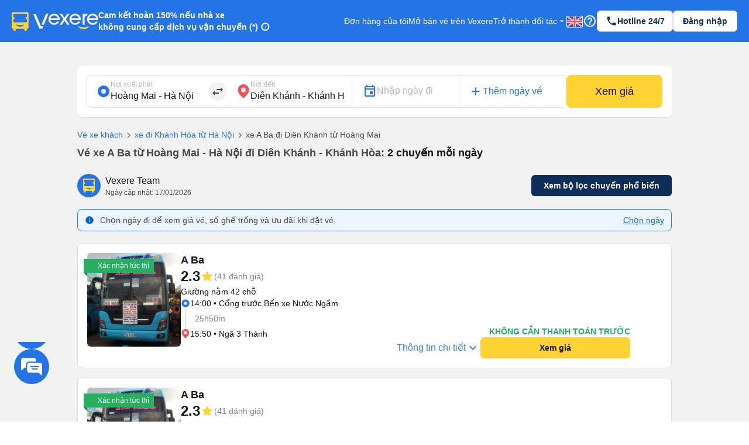

--- FILE ---
content_type: image/svg+xml
request_url: https://229a2c9fe669f7b.cmccloud.com.vn/svgIcon/dropoff_semantic_negative_12dp.svg
body_size: 298
content:
<svg width="10" height="12" viewBox="0 0 10 12" fill="none" xmlns="http://www.w3.org/2000/svg">
<path d="M5.00001 0C2.48001 0 0.200012 1.932 0.200012 4.92C0.200012 6.912 1.80201 9.27 5.00001 12C8.19801 9.27 9.80001 6.912 9.80001 4.92C9.80001 1.932 7.52001 0 5.00001 0ZM5.00001 6C4.34001 6 3.80001 5.46 3.80001 4.8C3.80001 4.14 4.34001 3.6 5.00001 3.6C5.66001 3.6 6.20001 4.14 6.20001 4.8C6.20001 5.46 5.66001 6 5.00001 6Z" fill="#EB5757"/>
<circle cx="4.99982" cy="4.7998" r="2" fill="#FDEDED"/>
</svg>
